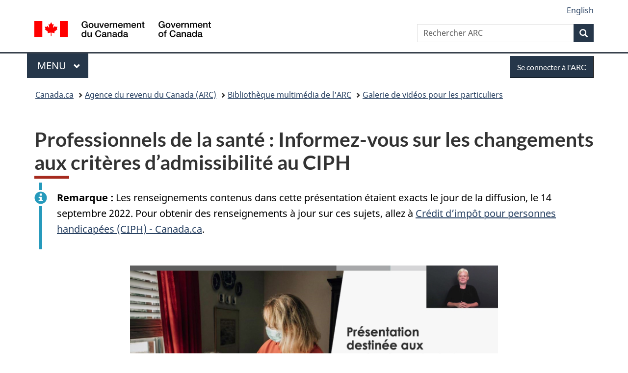

--- FILE ---
content_type: text/html;charset=utf-8
request_url: https://www.canada.ca/fr/agence-revenu/nouvelles/bibliotheque-multimedia-arc/galerie-videos-particuliers/professionnels-sante-informez-changements-criteres-admissibilite-ciph.html
body_size: 14230
content:
<!doctype html>


<html class="no-js" dir="ltr" lang="fr" xmlns="http://www.w3.org/1999/xhtml">

<head prefix="og: http://ogp.me/ns#">
    
<meta http-equiv="X-UA-Compatible" content="IE=edge"/>
<meta charset="utf-8"/>
<title>Professionnels de la santé : Informez-vous sur les changements aux critères d’admissibilité au CIPH - Canada.ca</title>
<meta content="width=device-width,initial-scale=1" name="viewport"/>


	<link rel="schema.dcterms" href="http://purl.org/dc/terms/"/>
	<link rel="canonical" href="https://www.canada.ca/fr/agence-revenu/nouvelles/bibliotheque-multimedia-arc/galerie-videos-particuliers/professionnels-sante-informez-changements-criteres-admissibilite-ciph.html"/>
    <link rel="alternate" hreflang="fr" href="https://www.canada.ca/fr/agence-revenu/nouvelles/bibliotheque-multimedia-arc/galerie-videos-particuliers/professionnels-sante-informez-changements-criteres-admissibilite-ciph.html"/>
	
        <link rel="alternate" hreflang="en" href="https://www.canada.ca/en/revenue-agency/news/cra-multimedia-library/individuals-video-gallery/medical-practitioners-learn-eligibility-changes-dtc.html"/>
	
	
	
	
		<meta name="author" content="Agence du revenu du Canada"/>
	
	
		<meta name="dcterms.title" content="Professionnels de la santé : Informez-vous sur les changements aux critères d’admissibilité au CIPH"/>
	
	
	
		<meta name="dcterms.creator" content="Agence du revenu du Canada"/>
	
	
	
		<meta name="dcterms.language" title="ISO639-2/T" content="fra"/>
	
	
		<meta name="dcterms.subject" title="gccore" content="Économie et industrie;Impôt"/>
	
	
		<meta name="dcterms.issued" title="W3CDTF" content="2022-11-10"/>
	
	
		<meta name="dcterms.modified" title="W3CDTF" content="2022-11-10"/>
	
	
	
		<meta name="dcterms.spatial" content="Canada"/>
	
	
	
	
	
	
		<meta name="dcterms.identifier" content="Agence_du_revenu_du_Canada"/>
	
	
	
        



	<meta prefix="fb: https://www.facebook.com/2008/fbml" property="fb:pages" content="378967748836213, 160339344047502, 184605778338568, 237796269600506, 10860597051, 14498271095, 209857686718, 160504807323251, 111156792247197, 113429762015861, 502566449790031, 312292485564363, 1471831713076413, 22724568071, 17294463927, 1442463402719857, 247990812241506, 730097607131117, 1142481292546228, 1765602380419601, 131514060764735, 307780276294187, 427238637642566, 525934210910141, 1016214671785090, 192657607776229, 586856208161152, 1146080748799944, 408143085978521, 490290084411688, 163828286987751, 565688503775086, 460123390028, 318424514044, 632493333805962, 370233926766473, 173004244677, 1562729973959056, 362400293941960, 769857139754987, 167891083224996, 466882737009651, 126404198009505, 135409166525475, 664638680273646, 169011506491295, 217171551640146, 182842831756930, 1464645710444681, 218822426028, 218740415905, 123326971154939, 125058490980757, 1062292210514762, 1768389106741505, 310939332270090, 285960408117397, 985916134909087, 655533774808209, 1522633664630497, 686814348097821, 230798677012118, 320520588000085, 103201203106202, 273375356172196, 61263506236, 353102841161, 1061339807224729, 1090791104267764, 395867780593657, 1597876400459657, 388427768185631, 937815283021844, 207409132619743, 1952090675003143, 206529629372368, 218566908564369, 175257766291975, 118472908172897, 767088219985590, 478573952173735, 465264530180856, 317418191615817, 428040827230778, 222493134493922, 196833853688656, 194633827256676, 252002641498535, 398018420213195, 265626156847421, 202442683196210, 384350631577399, 385499078129720, 178433945604162, 398240836869162, 326182960762584, 354672164565195, 375081249171867, 333050716732105, 118996871563050, 240349086055056, 119579301504003, 185184131584797, 333647780005544, 306255172770146, 369589566399283, 117461228379000, 349774478396157, 201995959908210, 307017162692056, 145928592172074, 122656527842056">


	


    


	<script src="//assets.adobedtm.com/be5dfd287373/abb618326704/launch-3eac5e076135.min.js"></script>










<link rel="stylesheet" href="https://use.fontawesome.com/releases/v5.15.4/css/all.css" integrity="sha256-mUZM63G8m73Mcidfrv5E+Y61y7a12O5mW4ezU3bxqW4=" crossorigin="anonymous"/>
<script blocking="render" src="/etc/designs/canada/wet-boew/js/gcdsloader.min.js"></script>
<link rel="stylesheet" href="/etc/designs/canada/wet-boew/css/theme.min.css"/>
<link href="/etc/designs/canada/wet-boew/assets/favicon.ico" rel="icon" type="image/x-icon"/>
<noscript><link rel="stylesheet" href="/etc/designs/canada/wet-boew/css/noscript.min.css"/></noscript>







                              <script>!function(a){var e="https://s.go-mpulse.net/boomerang/",t="addEventListener";if("False"=="True")a.BOOMR_config=a.BOOMR_config||{},a.BOOMR_config.PageParams=a.BOOMR_config.PageParams||{},a.BOOMR_config.PageParams.pci=!0,e="https://s2.go-mpulse.net/boomerang/";if(window.BOOMR_API_key="KBFUZ-C9D7G-RB8SX-GRGEN-HGMC9",function(){function n(e){a.BOOMR_onload=e&&e.timeStamp||(new Date).getTime()}if(!a.BOOMR||!a.BOOMR.version&&!a.BOOMR.snippetExecuted){a.BOOMR=a.BOOMR||{},a.BOOMR.snippetExecuted=!0;var i,_,o,r=document.createElement("iframe");if(a[t])a[t]("load",n,!1);else if(a.attachEvent)a.attachEvent("onload",n);r.src="javascript:void(0)",r.title="",r.role="presentation",(r.frameElement||r).style.cssText="width:0;height:0;border:0;display:none;",o=document.getElementsByTagName("script")[0],o.parentNode.insertBefore(r,o);try{_=r.contentWindow.document}catch(O){i=document.domain,r.src="javascript:var d=document.open();d.domain='"+i+"';void(0);",_=r.contentWindow.document}_.open()._l=function(){var a=this.createElement("script");if(i)this.domain=i;a.id="boomr-if-as",a.src=e+"KBFUZ-C9D7G-RB8SX-GRGEN-HGMC9",BOOMR_lstart=(new Date).getTime(),this.body.appendChild(a)},_.write("<bo"+'dy onload="document._l();">'),_.close()}}(),"".length>0)if(a&&"performance"in a&&a.performance&&"function"==typeof a.performance.setResourceTimingBufferSize)a.performance.setResourceTimingBufferSize();!function(){if(BOOMR=a.BOOMR||{},BOOMR.plugins=BOOMR.plugins||{},!BOOMR.plugins.AK){var e=""=="true"?1:0,t="",n="amk6spacc2txg2jxqwka-f-93a0b971f-clientnsv4-s.akamaihd.net",i="false"=="true"?2:1,_={"ak.v":"39","ak.cp":"789605","ak.ai":parseInt("231651",10),"ak.ol":"0","ak.cr":9,"ak.ipv":4,"ak.proto":"h2","ak.rid":"42d1be5","ak.r":51208,"ak.a2":e,"ak.m":"dscb","ak.n":"essl","ak.bpcip":"3.21.233.0","ak.cport":59202,"ak.gh":"23.209.83.25","ak.quicv":"","ak.tlsv":"tls1.3","ak.0rtt":"","ak.0rtt.ed":"","ak.csrc":"-","ak.acc":"","ak.t":"1765246356","ak.ak":"hOBiQwZUYzCg5VSAfCLimQ==hX7vgBrLFJOt1pYXo/PoFg3YkQPn8Ptw+jNoRKX5o+3wecteVvq9BFKb/VcJ/fd9eWIL2DOszY6BlPdkm+i3HNMasnuAnBxW1j8zrqNWxQXPg6Z9Aom/i7TRnfTmUwRRF468NAfpovZ3MlN/0k9TpcRe0uL+/jqXMXljR0IqoNPRuB2ADvlkU4G89rbIliqwrCiws6OAW3iXVUD7H9gFXNMpB35BbUfL33gOswx3iaV98r0P62/w/7Pf8dAR7bVIN4B5TP91QgtMUpKJk8phkeSbbO973OF1tz7RAuqOrNl8e0bm/DYr0w/3kAu53FfUQHD7ikA+V7/14lSlayzeS3JcPUBnEDOpY4tuFEeAoWlxGrLhWoHzD6pmNsmFPb16kKgCZBAlITUJcXlinMO6CHyI8A2tweZblUvEUug0BJM=","ak.pv":"817","ak.dpoabenc":"","ak.tf":i};if(""!==t)_["ak.ruds"]=t;var o={i:!1,av:function(e){var t="http.initiator";if(e&&(!e[t]||"spa_hard"===e[t]))_["ak.feo"]=void 0!==a.aFeoApplied?1:0,BOOMR.addVar(_)},rv:function(){var a=["ak.bpcip","ak.cport","ak.cr","ak.csrc","ak.gh","ak.ipv","ak.m","ak.n","ak.ol","ak.proto","ak.quicv","ak.tlsv","ak.0rtt","ak.0rtt.ed","ak.r","ak.acc","ak.t","ak.tf"];BOOMR.removeVar(a)}};BOOMR.plugins.AK={akVars:_,akDNSPreFetchDomain:n,init:function(){if(!o.i){var a=BOOMR.subscribe;a("before_beacon",o.av,null,null),a("onbeacon",o.rv,null,null),o.i=!0}return this},is_complete:function(){return!0}}}}()}(window);</script></head>

<body vocab="http://schema.org/" typeof="WebPage" resource="#wb-webpage" class="">

    




    
        
        
        <div class="newpar new section">

</div>

    
        
        
        <div class="par iparys_inherited">

    
    
    
    
        
        
        <div class="global-header"><nav><ul id="wb-tphp">
	<li class="wb-slc"><a class="wb-sl" href="#wb-cont">Passer au contenu principal</a></li>
	<li class="wb-slc"><a class="wb-sl" href="#wb-info">Passer à « Au sujet du gouvernement »</a></li>
	
</ul></nav>

<header>
	<div id="wb-bnr" class="container">
		<div class="row">
			
			<section id="wb-lng" class="col-xs-3 col-sm-12 pull-right text-right">
    <h2 class="wb-inv">Sélection de la langue</h2>
    <div class="row">
        <div class="col-md-12">
            <ul class="list-inline mrgn-bttm-0">
                <li>
                    <a lang="en" href="/en/revenue-agency/news/cra-multimedia-library/individuals-video-gallery/medical-practitioners-learn-eligibility-changes-dtc.html">
                        
                        
                            <span class="hidden-xs" translate="no">English</span>
                            <abbr title="English" class="visible-xs h3 mrgn-tp-sm mrgn-bttm-0 text-uppercase" translate="no">en</abbr>
                        
                    </a>
                </li>
                
                
            </ul>
        </div>
    </div>
</section>
				<div class="brand col-xs-9 col-sm-5 col-md-4" property="publisher" resource="#wb-publisher" typeof="GovernmentOrganization">
					
                    
					
						
						<a href="/fr.html" property="url">
							<img src="/etc/designs/canada/wet-boew/assets/sig-blk-fr.svg" alt="Gouvernement du Canada" property="logo"/>
							<span class="wb-inv"> /
								
								<span lang="en">Government of Canada</span>
							</span>
						</a>
					
					<meta property="name" content="Gouvernement du Canada"/>
					<meta property="areaServed" typeof="Country" content="Canada"/>
					<link property="logo" href="/etc/designs/canada/wet-boew/assets/wmms-blk.svg"/>
				</div>
				<section id="wb-srch" class="col-lg-offset-4 col-md-offset-4 col-sm-offset-2 col-xs-12 col-sm-5 col-md-4">
					<h2>Recherche</h2>
					
<form action="/fr/agence-revenu/rechercher.html" method="get" name="cse-search-box" role="search">
	<div class="form-group wb-srch-qry">
		    
		
		    <label for="wb-srch-q" class="wb-inv">Rechercher ARC </label>
			<input id="wb-srch-q" list="wb-srch-q-ac" class="wb-srch-q form-control" name="q" type="search" value="" size="34" maxlength="170" placeholder="Rechercher ARC "/>
		

		<datalist id="wb-srch-q-ac">
		</datalist>
	</div>
	<div class="form-group submit">
	<button type="submit" id="wb-srch-sub" class="btn btn-primary btn-small" name="wb-srch-sub"><span class="glyphicon-search glyphicon"></span><span class="wb-inv">Recherche</span></button>
	</div>
</form>

				</section>
		</div>
	</div>
	<hr/>
	
	<div class="container"><div class="row">
		
        <div class="col-md-8">
        <nav class="gcweb-menu" typeof="SiteNavigationElement">
		<h2 class="wb-inv">Menu</h2>
		<button type="button" aria-haspopup="true" aria-expanded="false">Menu<span class="wb-inv"> principal</span> <span class="expicon glyphicon glyphicon-chevron-down"></span></button>
<ul role="menu" aria-orientation="vertical" data-ajax-replace="/content/dam/canada/sitemenu/sitemenu-v2-fr.html">
	<li role="presentation"><a role="menuitem" tabindex="-1" href="https://www.canada.ca/fr/services/emplois.html">Emplois et milieu de travail</a></li>
	<li role="presentation"><a role="menuitem" tabindex="-1" href="https://www.canada.ca/fr/services/immigration-citoyennete.html">Immigration et citoyenneté</a></li>
	<li role="presentation"><a role="menuitem" tabindex="-1" href="https://voyage.gc.ca/">Voyage et tourisme</a></li>
	<li role="presentation"><a role="menuitem" tabindex="-1" href="https://www.canada.ca/fr/services/entreprises.html">Entreprises et industrie</a></li>
	<li role="presentation"><a role="menuitem" tabindex="-1" href="https://www.canada.ca/fr/services/prestations.html">Prestations</a></li>
	<li role="presentation"><a role="menuitem" tabindex="-1" href="https://www.canada.ca/fr/services/sante.html">Santé</a></li>
	<li role="presentation"><a role="menuitem" tabindex="-1" href="https://www.canada.ca/fr/services/impots.html">Impôts</a></li>
	<li role="presentation"><a role="menuitem" tabindex="-1" href="https://www.canada.ca/fr/services/environnement.html">Environnement et ressources naturelles</a></li>
	<li role="presentation"><a role="menuitem" tabindex="-1" href="https://www.canada.ca/fr/services/defense.html">Sécurité nationale et défense</a></li>
	<li role="presentation"><a role="menuitem" tabindex="-1" href="https://www.canada.ca/fr/services/culture.html">Culture, histoire et sport</a></li>
	<li role="presentation"><a role="menuitem" tabindex="-1" href="https://www.canada.ca/fr/services/police.html">Services de police, justice et urgences</a></li>
	<li role="presentation"><a role="menuitem" tabindex="-1" href="https://www.canada.ca/fr/services/transport.html">Transport et infrastructure</a></li>
	<li role="presentation"><a role="menuitem" tabindex="-1" href="https://www.international.gc.ca/world-monde/index.aspx?lang=fra">Canada et le monde</a></li>
	<li role="presentation"><a role="menuitem" tabindex="-1" href="https://www.canada.ca/fr/services/finance.html">Argent et finances</a></li>
	<li role="presentation"><a role="menuitem" tabindex="-1" href="https://www.canada.ca/fr/services/science.html">Science et innovation</a></li>
	<li role="presentation"><a role="menuitem" tabindex="-1" href="https://www.canada.ca/fr/services/evenements-vie.html">Gérer les événements de la vie</a></li>	
</ul>

		
        </nav>   
        </div>
		
		
		<div class="col-xs-offset-6 col-xs-6 col-md-offset-0 col-md-4">
		<section id="wb-so">
	    <h2 class="wb-inv">Se connecter</h2>
        <a class="btn btn-primary" href="/fr/agence-revenu/services/services-electroniques/services-ouverture-session-arc.html"><span class="visible-xs">Se connecter</span><span class="hidden-xs">Se connecter à l&#39;ARC</span></a>
        </section>
        </div>
		
		
    </div></div>
	
		<nav id="wb-bc" property="breadcrumb"><h2 class="wb-inv">Vous êtes ici :</h2><div class="container"><ol class="breadcrumb">
<li><a href='/fr.html'>Canada.ca</a></li>
<li><a href='/fr/agence-revenu.html'>Agence du revenu du Canada (ARC)</a></li>
<li><a href='/fr/agence-revenu/nouvelles/bibliotheque-multimedia-arc.html'>Bibliothèque multimédia de l&#39;ARC</a></li>
<li><a href='/fr/agence-revenu/nouvelles/bibliotheque-multimedia-arc/galerie-videos-particuliers.html'>Galerie de vidéos pour les particuliers</a></li>
</ol></div></nav>


	

  
</header>
</div>

    

</div>

    




	



    
    

    
    
        <main property="mainContentOfPage" resource="#wb-main" typeof="WebPageElement" class="container">
            
            <div class="mwstitle section">

    <h1 property="name" id="wb-cont" dir="ltr">
Professionnels de la santé : Informez-vous sur les changements aux critères d’admissibilité au CIPH</h1>
	</div>
<div class="mwsgeneric-base-html parbase section">



    <div class="alert alert-info">
	<p><strong>Remarque :</strong> Les renseignements contenus dans cette présentation étaient exacts le jour de la diffusion, le 14 septembre 2022. Pour obtenir des renseignements à jour sur ces sujets, allez à <a href="/fr/agence-revenu/services/impot/particuliers/segments/deductions-credits-impot-personnes-handicapees/credit-impot-personnes-handicapees.html">Crédit d’impôt pour personnes handicapées (CIPH) - Canada.ca</a>. </p>
</div>


</div>
<div class="mwsgeneric-base-html parbase section">



    <div class="row">
	  	<div class="col-md-8 col-md-offset-2"> 
		   <figure class="wb-mltmd mrgn-bttm-md">
        	 <video poster="/content/dam/cra-arc/serv-info/videos/individuals/mdcl-prcttnrs-fr.jpg" title="Professionnels de la santé : Informez-vous sur les changements aux critères d’admissibilité au CIPH">  
	        	<source type="video/youtube" src="https://youtu.be/_yaXGLIurls">
         </video> 
      		</figure>
   	</div>
   </div> 


</div>
<div class="mwsbodytext text parbase section">
    

    
        <h2>Transcription</h2>
<h3>Présentation destinée aux professionnels de la santé</h3>
<p>Dominique&nbsp;: Bienvenue et merci de vous joindre à nous pour cette présentation par l’Agence du revenu du Canada (ARC) sur le crédit d’impôt pour personnes handicapées qui est communément nommé CIPH.</p>
<p>La présentation d’aujourd’hui s’adresse aux professionnels de la santé et porte sur les récentes modifications législatives apportées aux critères pour les fonctions mentales et les soins thérapeutiques essentiels.</p>
<p>Je m’appelle Dominique Masse et c’est moi qui animerai cette séance.</p>
<p>[Une personne assise est réconfortée par son proche aidant.]</p>
<h3>Reconnaissance des terres</h3>
<p>Dominique&nbsp;: Je tiens d’abord à souligner que nous participons à cette présentation depuis Ottawa, qui est située sur le territoire traditionnel non cédé du peuple Algonquin Anishinaabeg, qui est également le foyer d’une forte communauté inuite en milieu urbain. Nous reconnaissons que tous les participants en ligne se joignent à nous à partir de différents endroits. Nous vous invitons à observer un moment de silence pour reconnaître le territoire d’où vous nous rejoignez.</p>
<h3>Aperçu</h3>
<p>Dominique&nbsp;: Ce webinaire à l’intention des professionnels de la santé portera sur la loi révisée ayant une incidence sur les critères pour les catégories des fonctions mentales et des soins thérapeutiques essentiels pour le crédit d’impôt pour personnes handicapées.</p>
<p>Nous ferons référence au crédit en tant que «&nbsp;CIPH&nbsp;» tout au long de la présentation.</p>
<p>Le formulaire T2201 est composé de deux parties. La partie A est remplie par le patient (ou son représentant légal) et la partie B est remplie par le professionnel de la santé. Aujourd’hui, nous nous concentrerons sur les changements apportés à la partie B du formulaire qui ont une incidence sur les fonctions mentales et les soins thérapeutiques essentiels.</p>
<p>Nous examinerons les critères élargis et la façon dont les formulaires de demande papier et numérique ont été mis à jour.</p>
<p>Nous aborderons certaines questions fréquemment posées.</p>
<h3>Modifications législatives</h3>
<p>Dominique&nbsp;: La loi révisée élargissant les critères d’admissibilité pour les catégories des fonctions mentales et des soins thérapeutiques essentiels est entrée en vigueur le <span class="nowrap">23 juin 2022</span>.</p>
<p>Ces critères élargis signifient qu’un plus grand nombre de Canadiens seront admissibles au CIPH.</p>
<p>Ces modifications législatives sont rétroactives à janvier 2021.</p>
<h3>Fonctions mentales</h3>
<p>Dominique&nbsp;: Jetons un coup d’œil aux changements pour les fonctions mentales…</p>
<p>[Deux personnes tiennent un chien et sourient à leur ordinateur portable.]</p>
<h3>Fonctions mentales - Modifications législatives</h3>
<p>Dominique&nbsp;: La définition des fonctions mentales a été élargie pour mieux représenter l’éventail des fonctions mentales nécessaires aux activités de la vie courante.</p>
<p>Elle comprend maintenant&nbsp;:</p>
<ul>
<li>L’apprentissage fonctionnel à l’autonomie</li>
<li>L’attention</li>
<li>La concentration</li>
<li>L’atteinte d’objectifs</li>
<li>Le jugement</li>
<li>La mémoire</li>
<li>La perception de la réalité</li>
<li>La résolution de problèmes</li>
<li>Le contrôle du comportement et des émotions;</li>
<li>La compréhension verbale et non verbale</li>
</ul>
<p>Les critères d’admissibilité suivants demeurent inchangés&nbsp;:</p>
<p>Une personne est limitée de façon marquée si, même avec les soins thérapeutiques, les appareils et les médicaments appropriés, elle est incapable d’effectuer les fonctions mentales nécessaires aux activités de la vie courante, ou si elle prend un temps excessif comparée a une personne d'âge semblable sans déficience des fonctions mentales et, que c’est le cas toujours ou presque toujours.</p>
<h3>Catégorie des fonctions mentales - Changements au formulaire papier T2201</h3>
<p>Dominique&nbsp;: Prenons le formulaire papier T2201 et examinons la section des Fonctions mentales nécessaires aux activités de la vie courante&nbsp;:</p>
<p>La première page (questions 1 à 4) recueille les mêmes renseignements que la version 2021 du formulaire&nbsp;:</p>
<ul>
<li>Condition/diagnostic</li>
<li>Médication prise (et efficacité)</li>
<li>Appareils et soins thérapeutiques utilisés, et</li>
<li>Soutien reçu</li>
</ul>
<p>[Affichage plein écran de la page 11 du formulaire T2201, certificat pour le crédit pour personnes handicapées.]</p>
<h3>Catégorie des fonctions mentales - Changements au formulaire T2201 (suite)</h3>
<p>Dominique&nbsp;: La deuxième page (question 5) comprend les sous-catégories.</p>
<ul>
<li>L’apprentissage fonctionnel à l’autonomie</li>
<li>L’attention</li>
<li>La concentration</li>
<li>L’atteinte d’objectifs</li>
<li>Le jugement</li>
<li>La mémoire</li>
</ul>
<p>L’attention et la concentration sont de nouveaux ajouts à la Loi de l’impôt sur le revenu.</p>
<p>Anciennement «&nbsp;regroupés&nbsp;», l’atteinte d’objectifs, le jugement et la résolution de problèmes sont maintenant évalués individuellement.</p>
<p>On demande aux professionnels de la santé de sélectionner les exemples, énumérés dans chaque sous-catégorie, qui s’appliquent à leur patient et d’indiquer le degré de limitation.</p>
<p>Au besoin, des exemples ou des détails supplémentaires peuvent être fournis sous «&nbsp;Autre&nbsp;».</p>
<p>[Affichage plein écran de la page 12 du formulaire T2201, certificat pour le crédit pour personnes handicapées.]</p>
<h3>Catégorie des fonctions mentales - Changements au formulaire T2201 (suite)</h3>
<p>Dominique&nbsp;: La troisième page (question 5, suite) comprend les sous-catégories restantes des fonctions mentales.</p>
<ul>
<li>La perception de la réalité</li>
<li>La résolution de problèmes</li>
<li>Le contrôle du comportement et des émotions;</li>
<li>La compréhension verbale et non verbale</li>
</ul>
<p>Encore une fois, on demande aux professionnels de la santé de sélectionner le degré de limitation pour chacune des sous-catégories.</p>
<p>La perception de la réalité, le contrôle du comportement et des émotions ainsi que la compréhension verbale et non verbale sont de nouveaux ajouts à la Loi de l’impôt sur le revenu.</p>
<p>Les questions 6 à 8 recueillent les renseignements suivants&nbsp;:</p>
<ul>
<li>Capacité du patient à effectuer les fonctions mentales nécessaires aux activités de la vie courante</li>
<li>La nature prolongée de la déficience</li>
<li>L’année à laquelle la déficience a commencé et</li>
<li>Si une amélioration est prévue</li>
</ul>
<p>[Affichage plein écran de la page 13 du formulaire T2201, certificat pour le crédit pour personnes handicapées.]</p>
<h3>Fonctions mentales - Changements au formulaire numérique</h3>
<p>Dominique&nbsp;: Afin de refléter la loi révisée, le format numérique du formulaire T2201 sur le site du gouvernement du Canada a été mis à jour.</p>
<p>La section portant sur la déficience des fonctions mentales sera semblable à celle du formulaire papier.</p>
<p>Les professionnels de la santé auront une expérience uniforme dans les deux versions.</p>
<p>[Une capture d’écran de la section des «&nbsp;exemples des limitations des fonctions mentales&nbsp;» dans le formulaire T2201, certificat pour le crédit pour personnes handicapées.]</p>
<h3>Exemple sur la façon de remplir un formulaire T2201 sous la catégorie&nbsp;: fonctions mentales nécessaires aux activités de la vie courante</h3>
<p>Dominique&nbsp;: Prenons maintenant un scénario fictif pour examiner la catégorie des fonctions mentales du formulaire T2201 mis à jour.</p>
<p>[Deux personnes se sourient à l’extérieur.]</p>
<h3>Fonctions mentales nécessaires aux activités de la vie courante - Question 1</h3>
<p>Dominique&nbsp;: Maia est une enfant qui a un trouble du spectre de l’autisme (TSA).</p>
<p>La question 1 porte sur la condition médicale. Ici, le professionnel de la santé a indiqué le diagnostic qui a été confirmé en 2019. Le niveau du trouble du spectre de l’autisme, s’il est connu, peut également être ajouté ici.</p>
<p>[Un extrait de la question 1 de la section «&nbsp;Fonctions mentales nécessaires aux activités de la vie courante&nbsp;» du formulaire T2201, certificat pour le crédit pour personnes handicapées. Une flèche jaune met en évidence une section à cocher pour les professionnels de la santé.]</p>
<h3>Fonctions mentales nécessaires aux activités de la vie courante - Question 2 et 3</h3>
<p>Dominique&nbsp;: La question 2 porte sur les médicaments pris par votre patient. Ici, le professionnel de la santé a indiqué que Maia ne prend pas de médicaments.</p>
<p>Lorsque vous remplissez la section sur les médicaments pour votre patient, il est important d’indiquer s’il a besoin de supervision ainsi que l’efficacité du traitement.</p>
<p>La question 3 porte sur les traitements et les appareils dont votre patient a besoin pour soutenir son fonctionnement. Maia a besoin de plusieurs soins thérapeutiques, y compris l’analyse comportementale appliquée, l’orthophonie et l’ergothérapie.</p>
<p>[Un extrait de la question 2 et 3 de la section «&nbsp;Fonctions mentales nécessaires aux activités de la vie courante&nbsp;» du formulaire T2201, certificat pour le crédit pour personnes handicapées avec un exemple de réponse.]</p>
<h3>Fonctions mentales nécessaires aux activités de la vie courante - Question 4</h3>
<p>Dominique&nbsp;: La question 4 porte sur le soutien et la supervision.</p>
<p>Maia a besoin de la supervision à la maison, par un adulte, plus rigoureuse que celle requise pour les enfants de son âge et de l’aide supplémentaire offerte à l’école par des éducateurs en tout temps.</p>
<p>[Un extrait de la question 4 de la section «&nbsp;Fonctions mentales nécessaires aux activités de la vie courante&nbsp;» du formulaire T2201, certificat pour le crédit pour personnes handicapées avec un exemple de réponse.]</p>
<h3>Fonctions mentales nécessaires aux activités de la vie courante - Question 5</h3>
<p>Dominique&nbsp;: Pour la question 5, les diverses sous-catégories de fonctions mentales sont fournies et des exemples d’effets de la déficience sont énumérés sous chaque sous-catégorie.</p>
<p>Pour cette section, sélectionnez le degré de limitation qui est propre à votre patient. Cela peut être&nbsp;: sans limitation, certaines limitations ou capacité très limitée.</p>
<p>Lorsque vous remplissez ce tableau, il est important de comparer votre patient à une personne du même âge qui n’a pas de déficience des fonctions mentales.</p>
<p>Sous «&nbsp;Autre&nbsp;», des renseignements supplémentaires peuvent être fournis pour appuyer l’admissibilité de votre patient.</p>
<p>Des renseignements supplémentaires peuvent aider l’ARC à déterminer l’admissibilité de votre patient et peuvent réduire le besoin de précisions supplémentaires.</p>
<p>Dans notre scénario, les limites de Maia sont reliées à l’apprentissage fonctionnel à l’autonomie, à l’attention et la concentration.</p>
<p>[Un extrait de la question 5 de la section «&nbsp;Fonctions mentales nécessaires aux activités de la vie courante&nbsp;» du formulaire T2201, certificat pour le crédit pour personnes handicapées avec un exemple de réponse.]</p>
<h3>Fonctions mentales nécessaires aux activités de la vie courante - Question 5 (suite)</h3>
<p>Dominique&nbsp;: Cette diapositive fait suite à la question 5. Le professionnel de la santé a inclus des renseignements supplémentaires pour le jugement et la résolution de problèmes sous «&nbsp;Autre&nbsp;».</p>
<p>En ce qui concerne le jugement, Maia n’a aucune conscience de son environnement, ce qui menace sa sécurité.</p>
<p>En ce qui concerne la résolution de problèmes, Maia n’a pas la compréhension sociale nécessaire pour comprendre pourquoi les gens sont tristes, blessés ou bouleversés.</p>
<p>[Un extrait continu de la question 5 de la section «&nbsp;Fonctions mentales nécessaires aux activités de la vie courante&nbsp;» du formulaire T2201, certificat pour le crédit pour personnes handicapées avec un exemple de réponse.]</p>
<h3>Fonctions mentales nécessaires aux activités de la vie courante - Question 5 (suite)</h3>
<p>Dominique&nbsp;: Maia a également des limitations dans le contrôle du comportement et des émotions et dans la compréhension verbale et non verbale. Le professionnel de la santé a fourni des exemples précis à la section «&nbsp; Autre&nbsp;».</p>
<p>Les cases à cocher, ainsi que les commentaires supplémentaires, sont tous des effets de la déficience dont l’ARC tient compte lors de l’examen de l’admissibilité pour le CIPH.</p>
<p>[Un extrait continu de la question 5 de la section «&nbsp;Fonctions mentales nécessaires aux activités de la vie courante&nbsp;» du formulaire T2201, certificat pour le crédit pour personnes handicapées avec un exemple de réponse.]</p>
<h3>Fonctions mentales nécessaires aux activités de la vie courante - Question 6</h3>
<p>Dominique&nbsp;: La question 6 demande au professionnel de la santé de fournir des renseignements sur la capacité de son patient à effectuer les fonctions mentales nécessaires aux activités de la vie courante.</p>
<p>Dans le scénario de Maia, le professionnel de la santé a indiqué qu’elle est incapable d’effectuer ces fonctions par elle-même ou que cela prend toujours, ou presque toujours, un temps excessif par rapport à une personne d’âge similaire sans déficience des fonctions mentales.</p>
<p>[Un extrait de la question 6 de la section «&nbsp;Fonctions mentales nécessaires aux activités de la vie courante&nbsp;» du formulaire T2201, certificat pour le crédit pour personnes handicapées avec un exemple de réponse.]</p>
<h3>Soins thérapeutiques essentiels</h3>
<p>Dominique&nbsp;: Voilà qui conclut notre discussion sur les fonctions mentales. Maintenant nous allons jeter un coup d’œil sur les soins thérapeutiques essentiels.</p>
<p>[Une personne fait vérifier sa tension artérielle.]</p>
<h3>Soins thérapeutiques essentiels - Modifications législatives</h3>
<p>Dominique&nbsp;: Voici les changements apportés&nbsp;:</p>
<ul>
<li>La fréquence des soins thérapeutiques requis a été réduite à au moins deux fois par semaine (alors que pour 2020 et les années précédentes, les soins doivent avoir lieu au moins trois fois par semaine).</li>
<li>La liste des activités qui peuvent être comptées dans le cadre de l’exigence de 14 heures a été élargie et sera abordée dans les prochaines diapositives.</li>
<li>Les personnes atteintes de diabète de type 1 sont désormais considérées comme admissibles rétroactivement à janvier&nbsp;2021 et satisfont aux critères des soins thérapeutiques essentiels. Cela signifie que les professionnels de la santé ne sont pas tenus de fournir la fréquence de la thérapie ou de dresser la liste des activités qui appuient l’exigence de 14&nbsp;heures.</li>
</ul>
<p>Ces modifications législatives sont rétroactives à janvier 2021.</p>
<h3>Soins thérapeutiques essentiels – Changements apportés au formulaire papier T2201 (page 15)</h3>
<p>Dominique&nbsp;: Examinons la section des soins thérapeutiques essentiels du formulaire papier T2201.</p>
<p>Dans la partie supérieure de cette section, les critères d’admissibilité pour les soins thérapeutiques essentiels sont définis comme suit&nbsp;:</p>
<ul>
<li>Les soins sont nécessaires pour le maintien d’une fonction vitale</li>
<li>Les soins sont nécessaires au moins deux fois par semaine (pour 2020 et les années d’imposition précédentes, les soins sont nécessaires au moins trois fois par semaine)</li>
<li>Les soins sont nécessaires pour une moyenne d’au moins 14 heures par semaine, ce qui interrompt les activités quotidiennes</li>
<li>Et que la déficience a duré, ou devrait durer pendant une période continue de 12 mois</li>
</ul>
<p>Le tableau présentant des exemples d’activités admissibles et non admissibles a été mis à jour afin de tenir compte de la loi révisée.</p>
<p>Ensuite, les renseignements suivants sont recueillis&nbsp;: type de soins thérapeutiques, condition médicale, activités requises pour les soins, la fréquence des soins et le temps consacré à l’administration des soins.</p>
<p>Pour les patients ayant reçu un diagnostic de diabète de type 1 dont le traitement a commencé en 2021 ou plus tard, seules les questions 1, 6, 7 et 8 doivent être remplies dans la section sur les soins thérapeutiques essentiels.</p>
<p>[Affichage plein écran de la page 15 du formulaire T2201, certificat pour le crédit pour personnes handicapées.]</p>
<h3>Soins thérapeutiques essentiels - Changements au formulaire numérique</h3>
<p>Dominique&nbsp;: Dans le formulaire numérique, la section des soins thérapeutiques essentiels conserve le même format que la version actuelle.</p>
<p>Un texte d’aide a été ajouté lorsqu’un professionnel de la santé sélectionne un diagnostic de diabète de type 1 pour tenir compte des mises à jour de la Loi de l’impôt sur le revenu.</p>
<p>[Une capture d’écran de la section «&nbsp;Type de traitement thérapeutique&nbsp;» du formulaire numérique T2201, certificat pour le crédit pour personnes handicapées.]</p>
<h3>Soins thérapeutiques essentiels - Changements au formulaire numérique</h3>
<p>Dominique&nbsp;: La liste des activités liées aux soins thérapeutiques essentiels a été mise à jour pour tenir compte de la loi révisée.</p>
<p>[Une capture d’écran de la section des «&nbsp;Activités en lien avec des soins thérapeutiques essentiels&nbsp;» du formulaire numérique T2201, certificat pour le crédit pour personnes handicapées.]</p>
<h3>Exemples d’activités admissibles qui comptent pour l’exigence de 14 heures</h3>
<p>Dominique&nbsp;: Voici quelques exemples d’activités admissibles qui comptent pour l’exigence de 14 heures pour la catégorie des soins thérapeutiques essentiels. Nous nous concentrerons sur ceux qui ont été ajoutés récemment, notamment&nbsp;:</p>
<ul>
<li>Lorsque les soins nécessitent la consommation quotidienne d’un aliment médical ou d’une préparation, les activités directement liées au calcul de la quantité d’un composé qui peut être consommé en toute sécurité peuvent être comptées dans le temps consacré aux soins.</li>
<li>Les activités liées à la gestion des restrictions ou des régimes alimentaires ou d’exercice peuvent être comptées dans le temps consacré aux soins lorsqu’elles sont directement liées à la détermination de la posologie quotidienne des médicaments</li>
<li>Les rendez-vous médicaux où la dose quotidienne de médicaments, d’aliments médicaux ou de la préparation est déterminée.</li>
<li>Si cela est nécessaire sur le plan médical, la récupération après les soins peut être comptée dans le temps consacré aux soins.</li>
<li>Le temps consacré par une autre personne à la réalisation d’activités liées aux soins en raison d’une déficience physique ou mentale</li>
</ul>
<p>Veuillez noter que cette liste n’est pas exhaustive.</p>
<p>[Un tableau mettant en évidence 7 exemples d’activités admissibles qui comptent pour l’exigence de 14 heures.]</p>
<h3>Exemples d’activités non admissibles qui ne comptent pas pour l’exigence de 14 heures</h3>
<p>Dominique&nbsp;: Sur cette diapositive il y a une liste des activités qui ne sont pas admissibles à l’exigence de 14 heures.</p>
<p>Veuillez prendre note de ce qui suit&nbsp;:</p>
<ul>
<li>Le temps consacré à manger ou à faire de l’exercice ne compte pas dans l’exigence de 14 heures. Toutefois, le temps consacré aux activités de surveillance et d’enregistrement du taux de sucre dans le sang, qui sont directement liées à l’apport alimentaire et à l’exercice, est admissible lorsqu’il est nécessaire de déterminer la posologie quotidienne d’un médicament.</li>
</ul>
<p>Encore une fois, cette liste n’est pas exhaustive.</p>
<p>[Un tableau mettant en évidence 7 exemples d’activités qui ne comptent pas pour l’exigence de 14 heures.]</p>
<h3>Exemple de la façon de remplir le formulaire T2201 sous la catégorie&nbsp;: Soins thérapeutiques essentiels</h3>
<p>Dominique&nbsp;: À l’aide d’un scénario fictif, examinons la section des soins thérapeutiques essentiels du formulaire T2201 révisé.</p>
<p>[Une personne soutien une autre personne utilisant un canne tout en se promenant à l’extérieur.]</p>
<h3>Soins thérapeutiques essentiels</h3>
<p>Dominique&nbsp;: Amon, âgé de 30 ans, a reçu un diagnostic de diabète de type 1 et a besoin d’insuline. Conformément à la loi révisée, les personnes ayant reçu un diagnostic de diabète de type 1 sont réputées avoir répondu aux critères des soins thérapeutiques essentiels. Par conséquent, Amon répond aux critères d’admissibilité pour 2021 et les années à venir.</p>
<p>[Un extrait de la question 1 de la section «&nbsp;Soins thérapeutiques essentiels&nbsp;» du formulaire T2201, certificat pour le crédit pour personnes handicapées avec un exemple de réponse.]</p>
<h3>Traitement essentiel au maintien de la vie (suite)</h3>
<p>Dominique&nbsp;: Amon a reçu un diagnostic de diabète de type 1 en 2010.</p>
<p>Les critères d’admissibilité pour 2020 et les années précédentes exigeaient que les soins soient administrées trois fois par semaine, pour une moyenne de 14 heures, et que les activités admissibles soient fournies et certifiées par le professionnel de la santé.</p>
<p>Pour être considérés comme admissibles pour 2020 ou avant, les professionnels de la santé doivent fournir des renseignements pour les questions 2 à 5. Comme le montre cette diapositive, Amon répond aux critères du CIPH pour les soins thérapeutiques essentiels et est admissible au CIPH à partir de 2010 de façon permanente.</p>
<p>Lorsque vous remplissez le formulaire T2201 pour un patient atteint de diabète de type 1 pour 2021 ou les années suivantes, passez à la question 6.</p>
<p>[Un extrait des questions 2 à 8 de la section «&nbsp;Soins thérapeutiques essentiels&nbsp;» du formulaire T2201, certificat pour le crédit pour personnes handicapées avec un exemple de réponse.]</p>
<h3>Questions fréquentes</h3>
<p>Dominique&nbsp;: La présentation d’aujourd’hui est presque terminée, mais avant de partir, nous aimerions passer en revue certaines des questions les plus courantes que nous posent les professionnels de la santé. Les voici.</p>
<p>[Trois cubes en bois avec un point d’interrogation sur chacun.]</p>
<h3>Question no 1</h3>
<p>Dominique&nbsp;: Question 1: Que cherchez-vous lorsque vous demandez la date à laquelle les limitations ont commencé dans le formulaire T2201?</p>
<h3>Question no 1</h3>
<p>Dominique&nbsp;: Dans le cas d’une limitation, la date que nous cherchons est l’année à laquelle les limitations de votre patient ont commencé à répondre aux critères en ce qui concerne être incapable ou de prendre un temps excessif, toujours ou presque toujours, pour effectuer une catégorie particulière de déficience (aussi appelée activités courantes de la vie quotidienne).</p>
<p>Il ne s’agit pas nécessairement de l’année du diagnostic. Par ailleurs, il s’agit de la date à laquelle les limites satisfont aux critères de la catégorie particulière de la loi.</p>
<h3>Question no 2</h3>
<p>Dominique&nbsp;: Question 2&nbsp;: Quels diagnostics sont admissibles au titre des fonctions mentales?</p>
<h3>Question no 2</h3>
<p>Dominique&nbsp;: Pour être admissible au CIPH, un patient doit avoir une déficience grave et prolongée, qui répond à des critères précis.</p>
<p>L’admissibilité au CIPH n’est pas seulement fondée sur la présence d’une condition médicale ou d’un diagnostic, mais plutôt sur les effets de la déficience sur la capacité d’une personne à exécuter les fonctions mentales nécessaires à la vie quotidienne.</p>
<p>Étant donné que la gravité des limitations fonctionnelles peut varier d’une personne à l’autre dans la même catégorie de diagnostic, toutes les demandes de CIPH sont examinées au cas par cas.</p>
<h3>Question no 3</h3>
<p>Dominique&nbsp;: Question 3&nbsp;: Comment puis-je remplir la demande de CIPH pour un patient que je vois rarement?</p>
<h3>Question no 3</h3>
<p>Dominique&nbsp;: Remplissez la demande en utilisant les renseignements médicaux que vous avez au dossier et discutez des questions sur le formulaire avec votre patient, au besoin. Dans la mesure du possible, ajoutez des détails ou des exemples qui sont propres à votre patient.</p>
<p>Vous pouvez également inclure des rapports qui, selon vous, seront utiles.</p>
<h3>Question no 4</h3>
<p>Dominique&nbsp;: Question 4&nbsp;: Les déplacements pour recevoir des soins thérapeutiques essentiels sont-ils considérés comme faisant partie de l’exigence de 14 heures?</p>
<h3>Question no 4</h3>
<p>Dominique&nbsp;: Non. Le temps consacré aux déplacements pour recevoir une thérapie ne peut pas être compté dans les 14 heures. Seul le temps nécessaire pour recevoir la thérapie est compté.</p>
<h3>Question no 5</h3>
<p>Dominique&nbsp;: Question 5&nbsp;: Le temps consacré à la récupération est-il maintenant inclus pour les patients qui ont besoin de soins thérapeutiques essentiels?</p>
<h3>Question no 5</h3>
<p>Dominique&nbsp;: Oui. Lorsque cela est nécessaire sur le plan médical, la récupération après la thérapie peut être comptée dans le temps consacré à la thérapie.</p>
<h3>Question no 6</h3>
<p>Dominique&nbsp;: Et la dernière question. Quelques-uns de mes patients ont reçu un avis indiquant qu’ils n’étaient pas admissibles au CIPH. Toutefois, après avoir vu les nouveaux critères pour les fonctions mentales et les soins thérapeutiques essentiels, je pense que certains d’entre eux pourraient être admissibles. Un nouveau formulaire T2201 doit-il être rempli?</p>
<h3>Question no 6</h3>
<p>Dominique&nbsp;: Il n’est pas nécessaire de remplir un nouveau formulaire T2201. À l’automne&nbsp;2022, l’ARC examinera les demandes refusées qui ont été reçues entre le <span class="nowrap">1er janvier 2021</span> et le <span class="nowrap">23 juin 2022</span> au titre des fonctions mentales et des soins thérapeutiques essentiels. Les demandeurs touchés par les critères d’admissibilité mis à jour peuvent s’attendre à être informés du résultat de l’examen d’ici la fin de décembre&nbsp;2022.</p>
<h3>Ressources du CIPH pour les professionnels de la santé</h3>
<p>Dominique&nbsp;: Le site Web de l’ARC canada.ca/credit-impot-personnes-handicapees fournit plus de renseignements sur le crédit d’impôt pour personnes handicapées, y compris ce qui suit&nbsp;:</p>
<ul>
<li>Un outil d’auto-évaluation qui aide un particulier à déterminer si lui ou sa personne à charge peut être admissible au CIPH.</li>
<li>Le formulaire de demande du CIPH</li>
<li>Et un guide qui aide les particuliers à franchir les étapes du processus du CIPH et d’autres crédits d’impôt connexes</li>
</ul>
<p>L’ARC a également une ligne téléphonique sans frais réservée aux professionnels de la santé qui ont des questions au sujet du CIPH ou qui ont besoin d’aide pour remplir le formulaire&nbsp;: <span class="nowrap">1-800-280-2639</span>.</p>
<p>Les patients qui ont des questions sur le CIPH peuvent composer le <span class="nowrap">1-800-959-7383</span> ou utiliser le service de téléimprimeur&nbsp;: <span class="nowrap">1-800-665-0354</span>.</p>
<h3>Merci</h3>
<p>Dominique&nbsp;: Merci d’avoir participé à cette présentation. Nous espérons que les renseignements présentés répondront à certaines de vos questions au sujet de la loi révisée.</p>
<p>[Quatre personnes regardant un écran d’ordinateur ensemble.]</p>

    


</div>


            <section class="pagedetails container">
    <h2 class="wb-inv">Détails de la page</h2>

    

    
    
<gcds-date-modified>
	2022-11-10
</gcds-date-modified>


</section>
        </main>
    



    




    
        
        
        <div class="newpar new section">

</div>

    
        
        
        <div class="par iparys_inherited">

    
    
    
    

</div>

    




    




    
        
        
        <div class="newpar new section">

</div>

    
        
        
        <div class="par iparys_inherited">

    
    
    
    
        
        
        <div class="global-footer">
    <footer id="wb-info">
	    <h2 class="wb-inv">À propos de ce site</h2>
    	<div class="gc-contextual"><div class="container">
    <nav>
        <h3>Agence du revenu du Canada (ARC)</h3>
        <ul class="list-col-xs-1 list-col-sm-2 list-col-md-3">
            <li><a href="/fr/agence-revenu/organisation/coordonnees.html">Contacter l’ARC</a></li>
        
            <li><a href="/fr/agence-revenu/services/mettre-a-jour-renseignements-arc.html">Mettre à jour vos renseignements</a></li>
        
            <li><a href="/fr/agence-revenu/organisation/a-propos-agence-revenu-canada-arc.html">À propos de l&#39;ARC</a></li>
        </ul>
    </nav>
</div></div>	
        <div class="gc-main-footer">
			<div class="container">
	<nav>
		<h3>Gouvernement du Canada</h3>
		<ul class="list-col-xs-1 list-col-sm-2 list-col-md-3">
			<li><a href="/fr/contact.html">Toutes les coordonnées</a></li>
			<li><a href="/fr/gouvernement/min.html">Ministères et organismes</a></li>
			<li><a href="/fr/gouvernement/systeme.html">À propos du gouvernement</a></li>
		</ul>
		<h4><span class="wb-inv">Thèmes et sujets</span></h4>
		<ul class="list-unstyled colcount-sm-2 colcount-md-3">
			<li><a href="/fr/services/emplois.html">Emplois</a></li>
			<li><a href="/fr/services/immigration-citoyennete.html">Immigration et citoyenneté</a></li>
			<li><a href="https://voyage.gc.ca/">Voyage et tourisme</a></li>
			<li><a href="/fr/services/entreprises.html">Entreprises</a></li>
			<li><a href="/fr/services/prestations.html">Prestations</a></li>
			<li><a href="/fr/services/sante.html">Santé</a></li>
			<li><a href="/fr/services/impots.html">Impôts</a></li>
			<li><a href="/fr/services/environnement.html">Environnement et ressources naturelles</a></li>
			<li><a href="/fr/services/defense.html">Sécurité nationale et défense</a></li>
			<li><a href="/fr/services/culture.html">Culture, histoire et sport</a></li>
			<li><a href="/fr/services/police.html">Services de police, justice et urgences</a></li>
			<li><a href="/fr/services/transport.html">Transport et infrastructure</a></li>
			<li><a href="https://www.international.gc.ca/world-monde/index.aspx?lang=fra">Le Canada et le monde</a></li>
			<li><a href="/fr/services/finance.html">Argent et finances</a></li>
			<li><a href="/fr/services/science.html">Science et innovation</a></li>
			<li><a href="/fr/services/autochtones.html">Autochtones</a></li>
			<li><a href="/fr/services/veterans-militaire.html">Vétérans et militaires</a></li>
			<li><a href="/fr/services/jeunesse.html">Jeunesse</a></li>
			<li><a href="/fr/services/evenements-vie.html">Gérer les événements de la vie</a></li>
		</ul>
	</nav>
</div>
        </div>
        <div class="gc-sub-footer">
            <div class="container d-flex align-items-center">
            <nav>
                <h3 class="wb-inv">Organisation du gouvernement du Canada</h3>
                <ul>
                
                    		<li><a href="https://www.canada.ca/fr/sociaux.html">Médias sociaux</a></li>
		<li><a href="https://www.canada.ca/fr/mobile.html">Applications mobiles</a></li>
		<li><a href="https://www.canada.ca/fr/gouvernement/a-propos.html">À propos de Canada.ca</a></li>
                
                <li><a href="/fr/transparence/avis.html">Avis</a></li>
                <li><a href="/fr/agence-revenu/organisation/avis-confidentialite.html">Confidentialité</a></li>
                </ul>
            </nav>
                <div class="wtrmrk align-self-end">
                    <img src="/etc/designs/canada/wet-boew/assets/wmms-blk.svg" alt="Symbole du gouvernement du Canada"/>
                </div>
            </div>
        </div>
    </footer>

</div>

    

</div>

    




    







    <script type="text/javascript">_satellite.pageBottom();</script>






<script src="//ajax.googleapis.com/ajax/libs/jquery/2.2.4/jquery.min.js" integrity="sha256-BbhdlvQf/xTY9gja0Dq3HiwQF8LaCRTXxZKRutelT44=" crossorigin="anonymous"></script>
<script src="/etc/designs/canada/wet-boew/js/ep-pp.min.js"></script>
<script src="/etc/designs/canada/wet-boew/js/wet-boew.min.js"></script>
<script src="/etc/designs/canada/wet-boew/js/theme.min.js"></script>




</body>
</html>


--- FILE ---
content_type: text/html; charset=UTF-8
request_url: https://www.canada.ca/etc/designs/canada/wet-boew/assets/mediacontrols.html
body_size: 457
content:
<!DOCTYPE html>
<html>
<!-- Web Experience Toolkit (WET) / Boîte à outils de l'expérience Web (BOEW)
wet-boew.github.io/wet-boew/License-en.html / wet-boew.github.io/wet-boew/Licence-fr.html -->
<!-- DataAjaxFragmentStart -->
<div class="wb-mm-cc">&#160;</div>
<div class="wb-mm-ctrls">
	<div class="frstpnl">
		<div class="btn-group">
			<button type="button" class="btn btn-default playpause" aria-controls="{{mId}}"  aria-labelledby="{{mId}}" title="{{play}}" data-state-on="{{play}}" data-state-off="{{pause}}"><span class="glyphicon glyphicon-play"><span class="wb-inv">{{play}}</span></span></button>
			<button type="button" class="btn btn-default mute" aria-controls="{{mId}}" aria-labelledby="{{mId}}" title="{{mute_on}}" data-state-on="{{mute_on}}" data-state-off="{{mute_off}}" aria-pressed="false"><span class="glyphicon glyphicon-volume-up"><span class="wb-inv">{{mute_on}}</span></span></button>
			<p id="{{mId}}-vlm-lbl" hidden>{{volume}}</p>
			<input type="range" class="volume" aria-controls="{{mId}}" aria-labelledby="{{mId}}" aria-describedby="{{mId}}-vlm-lbl" title="{{volume}}" min="0" max="100" value="100" step="5" />
		</div>
	</div>
	<div class="tline">
		<div class="wb-mm-txtonly">
			<p class="wb-mm-tmln-crrnt"><span class="wb-inv">{{position}}</span><span>00:00:00</span></p>
			<p class="wb-mm-tmln-ttl"><span class="wb-inv">{{duration}}</span><span>--:--:--</span></p>
		</div>
		<div class="wb-mm-prgrss">
			<progress tabindex="0" aria-live="off" max="100" value="0"></progress>
		</div>
	</div>
	<div class="lastpnl">
		<div class="btn-group">
			<button type="button" class="btn btn-default cc" aria-labelledby="{{mId}}" aria-controls="{{mId}}" title="{{cc_on}}" data-state-on="{{cc_on}}" data-state-off="{{cc_off}}" aria-pressed="false"><span class="glyphicon glyphicon-subtitles"><span class="wb-inv">{{cc_on}}</span></span></button>
			<button type="button" class="btn btn-default fs" aria-labelledby="{{mId}}" aria-controls="{{mId}}" title="{{fs}}" data-state-on="{{fs}}" data-state-off="{{fs}}" aria-pressed="false"><span class="glyphicon glyphicon-fullscreen"><span class="wb-inv">{{fs}}</span></span></button>
		</div>
	</div>
</div>
<!-- DataAjaxFragmentEnd -->
</html>
